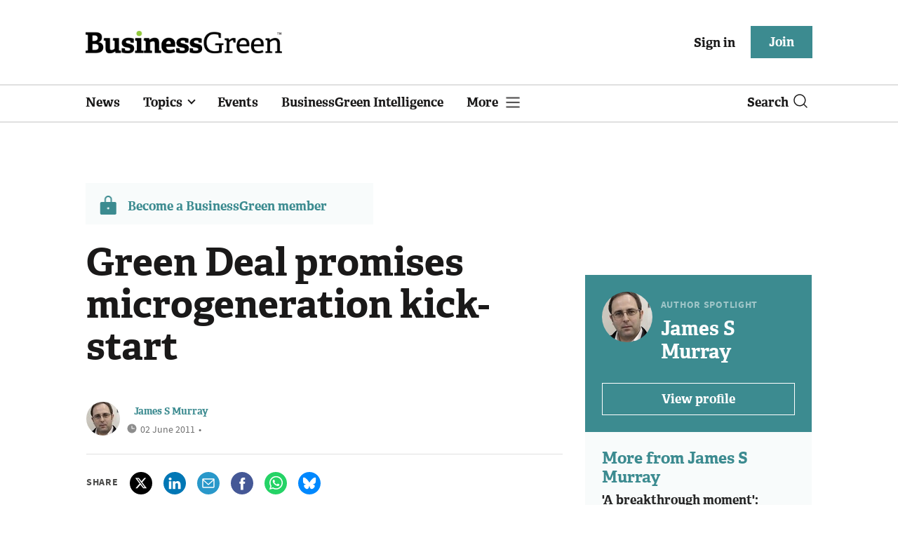

--- FILE ---
content_type: text/html; charset=utf-8
request_url: https://www.businessgreen.com/get_remote_component?id=4a751042-5670-9e34-bab5-e815fe7a79cc
body_size: 1253
content:
<!-- Component :: most_read_right--> 
  <div class="common-full-block ranked-articles-list single-col ">
    <div class="common-header-content">
      <div class="common-header">
        Most read
      </div>
    </div>
    <div class="row most-ranked-block">
        <div class="most-ranked-content col-lg-12 col-md-6 col-sm-6">
          <div class="most-ranked-left">01</div>
          <div class="most-ranked-right">
            <h4>    <a title="&#39;A breakthrough moment&#39;: Government secures record-breaking offshore wind auction" class="lock" href="/news/4524154/breakthrough-moment-government-secures-record-breaking-offshore-wind-auction">&#39;A breakthrough moment&#39;: Government secures record-breaking offshore wind auction</a>
</h4>
            <div class="published">
                14 January 2026


 •
              9 min read
            </div>
          </div>
        </div>
        <div class="most-ranked-content col-lg-12 col-md-6 col-sm-6">
          <div class="most-ranked-left">02</div>
          <div class="most-ranked-right">
            <h4>    <a title="&#39;Misleading&#39;: Institute of Economic Affairs faces calls to withdraw controversial report on net zero costs" class="lock" href="/news/4524262/misleading-institute-economic-affairs-calls-withdraw-controversial-report-net-zero-costs">&#39;Misleading&#39;: Institute of Economic Affairs faces calls to withdraw controversial report on net zero costs</a>
</h4>
            <div class="published">
                15 January 2026


 •
              6 min read
            </div>
          </div>
        </div>
        <div class="most-ranked-content col-lg-12 col-md-6 col-sm-6">
          <div class="most-ranked-left">03</div>
          <div class="most-ranked-right">
            <h4>    <a title="WWF: Extreme weather costs and &#39;protection gap&#39; undermining insurance sector" class="lock" href="/news/4524226/wwf-extreme-weather-costs-protection-gap-undermining-insurance-sector">WWF: Extreme weather costs and &#39;protection gap&#39; undermining insurance sector</a>
</h4>
            <div class="published">
                15 January 2026


 •
              4 min read
            </div>
          </div>
        </div>
        <div class="most-ranked-content col-lg-12 col-md-6 col-sm-6">
          <div class="most-ranked-left">04</div>
          <div class="most-ranked-right">
            <h4>    <a title="Report: AI showing &#39;promising&#39; potential to tackle UK decarbonisation challenges" class="lock" href="/news/4524195/report-ai-promising-potential-tackle-uk-decarbonisation-challenges">Report: AI showing &#39;promising&#39; potential to tackle UK decarbonisation challenges</a>
</h4>
            <div class="published">
                15 January 2026


 •
              5 min read
            </div>
          </div>
        </div>
        <div class="most-ranked-content col-lg-12 col-md-6 col-sm-6">
          <div class="most-ranked-left">05</div>
          <div class="most-ranked-right">
            <h4>    <a title="&#39;The best defence against geopolitical volatility&#39;: Green economy reacts to UK clean power auction results" class="lock" href="/analysis/4524203/best-defence-geopolitical-volatility-green-economy-reacts-uk-clean-power-auction-results">&#39;The best defence against geopolitical volatility&#39;: Green economy reacts to UK clean power auction results</a>
</h4>
            <div class="published">
                14 January 2026


 •
              15 min read
            </div>
          </div>
        </div>
    </div>
  </div>

